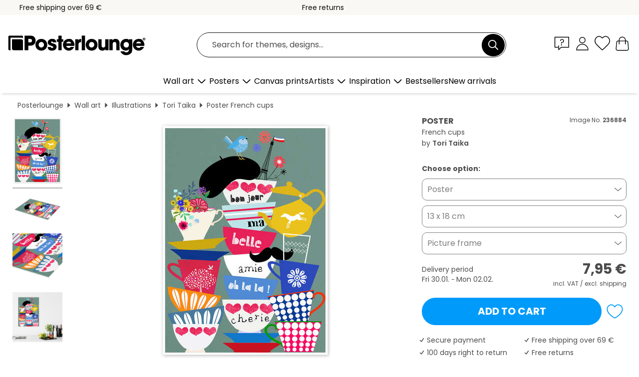

--- FILE ---
content_type: text/html; charset=utf-8
request_url: https://www.posterlounge.com/controller/shop/product/ajax/productarticle.php?i_pid=236884&s_action=images&i_paid=25569&i_paaid=0
body_size: 279
content:
{"id":"productarticle","status":true,"errorCount":0,"errors":[],"results":{"images":[{"url":"https:\/\/media.posterlounge.com\/img\/products\/240000\/236884\/236884_poster_l.jpg","path":"img\/products\/240000\/236884\/236884_poster_l.jpg","title":"French cups","width":357,"height":500,"sort":1,"thumb":{"url":"https:\/\/media.posterlounge.com\/img\/products\/240000\/236884\/236884_poster.jpg","path":"img\/products\/240000\/236884\/236884_poster.jpg","title":"French cups","width":193,"height":270,"sort":0},"large":{"url":"https:\/\/media.posterlounge.com\/img\/products\/240000\/236884\/236884_poster_l.jpg","path":"img\/products\/240000\/236884\/236884_poster_l.jpg","title":"French cups","width":357,"height":500,"sort":0},"zoom":{"url":"https:\/\/media.posterlounge.com\/img\/products\/240000\/236884\/236884_poster.jpg","path":"img\/products\/240000\/236884\/236884_poster.jpg","title":"French cups","width":1429,"height":2000,"sort":0},"html":"<li class=\"pdv-productZoomThumbnailWrapper\">\n  <a href=\"https:\/\/media.posterlounge.com\/img\/products\/240000\/236884\/236884_poster.jpg\" class=\"pdv-productImage-link\" title=\"French cups\" target=\"_blank\" data-width=\"1429\" data-height=\"2000\" data-image=\"https:\/\/media.posterlounge.com\/img\/products\/240000\/236884\/236884_poster_l.jpg\" data-zoom-id=\"pdv-productZoomImage\">\n    <img src=\"https:\/\/media.posterlounge.com\/img\/products\/240000\/236884\/236884_poster.jpg\" width=\"193\" height=\"270\" alt=\"French cups\" title=\"French cups\" class=\"pdv-productZoomImageThumbnail\" lazyload \/>\n  <\/a>\n<\/li>\n"},{"url":"https:\/\/media.posterlounge.com\/img\/products\/240000\/236884\/236884_poster_pds_l.jpg","path":"img\/products\/240000\/236884\/236884_poster_pds_l.jpg","title":"French cups","width":500,"height":300,"sort":2,"thumb":{"url":"https:\/\/media.posterlounge.com\/img\/products\/240000\/236884\/236884_poster_pds.jpg","path":"img\/products\/240000\/236884\/236884_poster_pds.jpg","title":"French cups","width":270,"height":162,"sort":0},"large":{"url":"https:\/\/media.posterlounge.com\/img\/products\/240000\/236884\/236884_poster_pds_l.jpg","path":"img\/products\/240000\/236884\/236884_poster_pds_l.jpg","title":"French cups","width":500,"height":300,"sort":0},"zoom":{"url":"https:\/\/media.posterlounge.com\/img\/products\/240000\/236884\/236884_poster_pds.jpg","path":"img\/products\/240000\/236884\/236884_poster_pds.jpg","title":"French cups","width":2000,"height":1200,"sort":0},"html":"<li class=\"pdv-productZoomThumbnailWrapper\">\n  <a href=\"https:\/\/media.posterlounge.com\/img\/products\/240000\/236884\/236884_poster_pds.jpg\" class=\"pdv-productImage-link\" title=\"French cups\" target=\"_blank\" data-width=\"2000\" data-height=\"1200\" data-image=\"https:\/\/media.posterlounge.com\/img\/products\/240000\/236884\/236884_poster_pds_l.jpg\" data-zoom-id=\"pdv-productZoomImage\">\n    <img src=\"https:\/\/media.posterlounge.com\/img\/products\/240000\/236884\/236884_poster_pds.jpg\" width=\"270\" height=\"162\" alt=\"French cups\" title=\"French cups\" class=\"pdv-productZoomImageThumbnail\" lazyload \/>\n  <\/a>\n<\/li>\n"},{"url":"https:\/\/media.posterlounge.com\/img\/products\/240000\/236884\/236884_poster_empCorner_l.jpg","path":"img\/products\/240000\/236884\/236884_poster_empCorner_l.jpg","title":"French cups","width":500,"height":500,"sort":4,"thumb":{"url":"https:\/\/media.posterlounge.com\/img\/products\/240000\/236884\/236884_poster_empCorner.jpg","path":"img\/products\/240000\/236884\/236884_poster_empCorner.jpg","title":"French cups","width":270,"height":270,"sort":0},"large":{"url":"https:\/\/media.posterlounge.com\/img\/products\/240000\/236884\/236884_poster_empCorner_l.jpg","path":"img\/products\/240000\/236884\/236884_poster_empCorner_l.jpg","title":"French cups","width":500,"height":500,"sort":0},"zoom":{"url":"https:\/\/media.posterlounge.com\/img\/products\/240000\/236884\/236884_poster_empCorner.jpg","path":"img\/products\/240000\/236884\/236884_poster_empCorner.jpg","title":"French cups","width":1000,"height":1000,"sort":0},"html":"<li class=\"pdv-productZoomThumbnailWrapper\">\n  <a href=\"https:\/\/media.posterlounge.com\/img\/products\/240000\/236884\/236884_poster_empCorner.jpg\" class=\"pdv-productImage-link\" title=\"French cups\" target=\"_blank\" data-width=\"1000\" data-height=\"1000\" data-image=\"https:\/\/media.posterlounge.com\/img\/products\/240000\/236884\/236884_poster_empCorner_l.jpg\" data-zoom-id=\"pdv-productZoomImage\">\n    <img src=\"https:\/\/media.posterlounge.com\/img\/products\/240000\/236884\/236884_poster_empCorner.jpg\" width=\"270\" height=\"270\" alt=\"French cups\" title=\"French cups\" class=\"pdv-productZoomImageThumbnail\" lazyload \/>\n  <\/a>\n<\/li>\n"},{"url":"https:\/\/media.posterlounge.com\/img\/products\/240000\/236884\/236884_poster_room_kitchen_l.jpg","path":"img\/products\/240000\/236884\/236884_poster_room_kitchen_l.jpg","title":"French cups","width":500,"height":500,"sort":5,"thumb":{"url":"https:\/\/media.posterlounge.com\/img\/products\/240000\/236884\/236884_poster_room_kitchen.jpg","path":"img\/products\/240000\/236884\/236884_poster_room_kitchen.jpg","title":"French cups","width":270,"height":270,"sort":0},"large":{"url":"https:\/\/media.posterlounge.com\/img\/products\/240000\/236884\/236884_poster_room_kitchen_l.jpg","path":"img\/products\/240000\/236884\/236884_poster_room_kitchen_l.jpg","title":"French cups","width":500,"height":500,"sort":0},"zoom":{"url":"https:\/\/media.posterlounge.com\/img\/products\/240000\/236884\/236884_poster_room_kitchen.jpg","path":"img\/products\/240000\/236884\/236884_poster_room_kitchen.jpg","title":"French cups","width":2000,"height":2000,"sort":0},"html":"<li class=\"pdv-productZoomThumbnailWrapper\">\n  <a href=\"https:\/\/media.posterlounge.com\/img\/products\/240000\/236884\/236884_poster_room_kitchen.jpg\" class=\"pdv-productImage-link\" title=\"French cups\" target=\"_blank\" data-width=\"2000\" data-height=\"2000\" data-image=\"https:\/\/media.posterlounge.com\/img\/products\/240000\/236884\/236884_poster_room_kitchen_l.jpg\" data-zoom-id=\"pdv-productZoomImage\">\n    <img src=\"https:\/\/media.posterlounge.com\/img\/products\/240000\/236884\/236884_poster_room_kitchen.jpg\" width=\"270\" height=\"270\" alt=\"French cups\" title=\"French cups\" class=\"pdv-productZoomImageThumbnail\" lazyload \/>\n  <\/a>\n<\/li>\n"}]}}